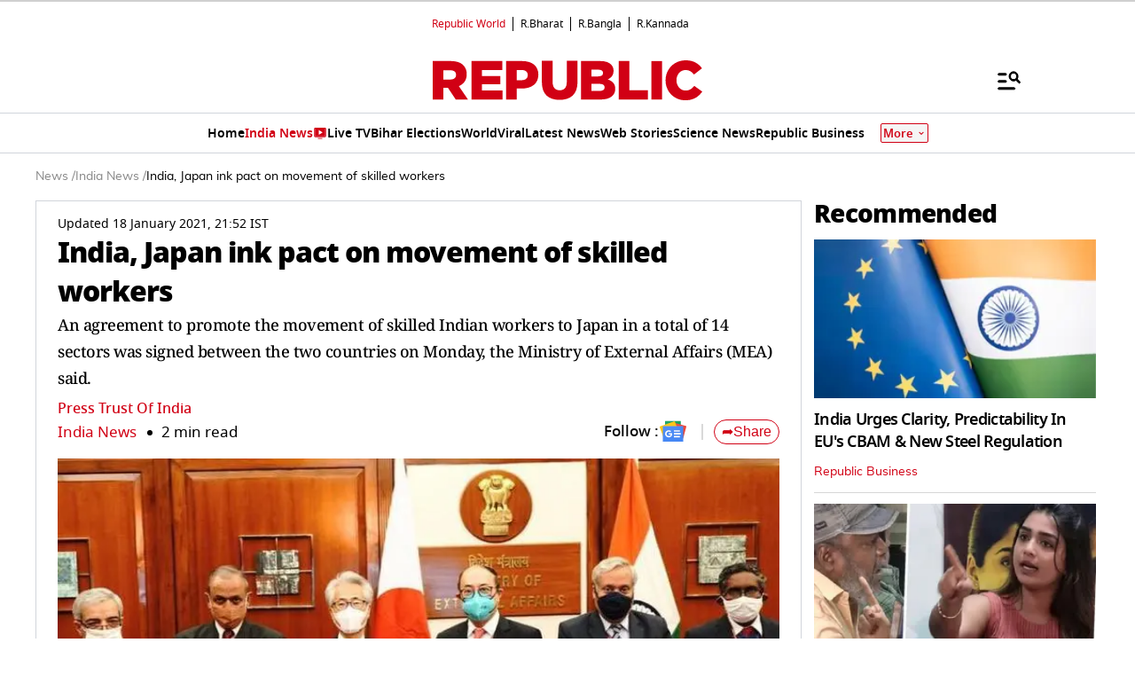

--- FILE ---
content_type: text/html; charset=utf-8
request_url: https://www.google.com/recaptcha/api2/aframe
body_size: 268
content:
<!DOCTYPE HTML><html><head><meta http-equiv="content-type" content="text/html; charset=UTF-8"></head><body><script nonce="K9ND6bJuwF-ySmiaZWkO9g">/** Anti-fraud and anti-abuse applications only. See google.com/recaptcha */ try{var clients={'sodar':'https://pagead2.googlesyndication.com/pagead/sodar?'};window.addEventListener("message",function(a){try{if(a.source===window.parent){var b=JSON.parse(a.data);var c=clients[b['id']];if(c){var d=document.createElement('img');d.src=c+b['params']+'&rc='+(localStorage.getItem("rc::a")?sessionStorage.getItem("rc::b"):"");window.document.body.appendChild(d);sessionStorage.setItem("rc::e",parseInt(sessionStorage.getItem("rc::e")||0)+1);localStorage.setItem("rc::h",'1762582159775');}}}catch(b){}});window.parent.postMessage("_grecaptcha_ready", "*");}catch(b){}</script></body></html>

--- FILE ---
content_type: application/javascript; charset=utf-8
request_url: https://fundingchoicesmessages.google.com/f/AGSKWxWWBjF2a0fywM3zPm7Jil3cmBwZTrMeEfTRyxG5qdh2aBlR78DgrPb-Eqagk2tBZkXtTuSEqV3gS2ouYL58iiNJtnrQ6sTZ0-qc9zBLGQOOwx3QJFGbXgNcxh4PexLoQckHLFwf14hSiEieuU39mEcqwILdoraikiYENX1vuYue-ULNMjARKpZwoySw/_.net/bnr//adminibanner2./radioAdEmbed./css/ads300_/ad_axt_
body_size: -1281
content:
window['cf15b280-05a1-4fe0-be12-13506c4d4a18'] = true;